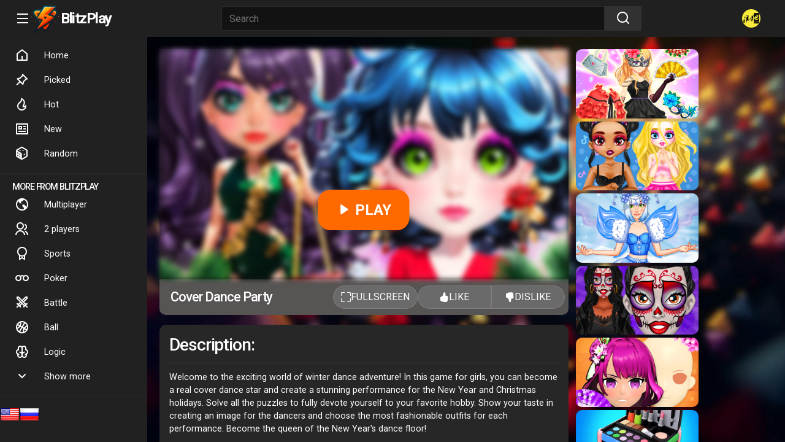

--- FILE ---
content_type: text/html; charset=UTF-8
request_url: https://blitzplay.games/game/cover-dance-party
body_size: 9388
content:
<!DOCTYPE html>
<html lang="en">
<head>
<meta charset="UTF-8">
<meta http-equiv="X-UA-Compatible" content="IE=edge">
<meta name="viewport" content="width=device-width, initial-scale=1.0">
<meta name="mobile-web-app-capable" content="yes">
<meta name="theme-color" content="#000000">
<link rel="stylesheet" href="/A.styles.css.pagespeed.cf.gj3hSCixx4.css">
<title>Cover Dance Party – 🕹 Play online on BlitzPlay</title>
<description>Welcome to the exciting world of winter dance adventure! In this game for girls, you can become a real cover dance star and create a stunning performance for the New Year and Christmas holidays. Solve all the puzzles to fully devote yourself to your favorite hobby. Show your taste in creating an image for the dancers and choose the most fashionable outfits for each performance. Become the queen of the New Year's dance floor!</description>
<link rel="shortcut icon" href="https://blitzplay.games/favicon.ico" type="image/x-icon">
<link rel="manifest" href="/manifest.json"/>
<link rel="stylesheet" href="https://cdn.jsdelivr.net/npm/bootstrap@5.3.2/dist/css/bootstrap.min.css" integrity="sha384-T3c6CoIi6uLrA9TneNEoa7RxnatzjcDSCmG1MXxSR1GAsXEV/Dwwykc2MPK8M2HN" crossorigin="anonymous" async>
<link href="https://cdn.jsdelivr.net/npm/remixicon@4.1.0/fonts/remixicon.css" rel="stylesheet" async>
<style>.game-preloader{width:100%;position:absolute;background:#181818;display:flex;object-position:center;justify-content:center;height:100%;align-items:center;align-content:center;flex-wrap:wrap;flex-direction:column}.platform_warning{color:#fff;padding:12px}.game-title{color:#fff;padding:12px}.game-title h1{font-size:22px}@media (max-width:600px){.game-title svg{size:9px}}@media (min-width:600px){.game-title{display:inline-flex;align-items:center;justify-content:space-between}}.game-title svg{margin:0 8px 0 8px}.game-title-platforms{display:inline-flex;align-items:center}.content{background:#181818;overflow-y:scroll;background-image:url(/assets/xbg_special.jpg.pagespeed.ic.Jp2QZQ6MzC.webp);overflow-y:scroll;background-size:cover}.game-block-left{border-radius:11px}.game-block-left .game-info-block{padding:16px;background:#282727;border-radius:11px}.game-container{margin:20px 20px 90px 20px;border-radius:11px;color:#fff;padding-bottom:20px}@media (min-width:2222px){.game-container{max-width:1920px;margin-left:auto;margin-right:auto}}.game-container::-webkit-scrollbar{width:0}.game-container::-webkit-scrollbar-thumb{background-color:transparent}.game-container::-webkit-scrollbar-track{background-color:transparent}.game-container{scrollbar-width:thin;scrollbar-color:transparent transparent}.mobile-preloader{padding-bottom:100%!important}.game-preloader-cover{background-image:url(https://img.gamedistribution.com/e5ea3bb2a62941e79f4da2ae1fc67999-512x384.jpg);background-size:cover;background-position:center;width:100%;height:100%;filter:blur(4px)}.play-button{position:absolute;top:70%;left:50%;transform:translate(-50%,-50%);background-color:#ff6a00;color:#fff;border:none;padding:15px 30px;font-size:24px;font-weight:bold;border-radius:20px;cursor:pointer}.iframe-container{position:relative;width:100%;padding-bottom:56.25%;height:0}.iframe-container iframe{position:absolute;width:100%;height:100%;border:0;border-radius:9px 9px 0 0}.game_bottom_line{align-items:center;padding:4px 6px;justify-content:space-between;background-color:#575454;border-radius:0 0 10px 10px}.game_bottom_line button{display:inline-flex;column-gap:5px}.game_bottom_line button{display:inline-flex;column-gap:5px;background: #80808080}@media (min-width:992px){.game_bottom_line button{min-width:120px}}.vote_panel #like-button{border-radius:28px 0 0 28px;--bs-btn-border-color: #b3a9a94a}.vote_panel #dislike-button{border-radius:0 28px 28px 0;--bs-btn-border-color:#fff;--bs-btn-border-color: #b3a9a94a}.game_bottom_line #fullscreen-button{border-radius:28px;width:fit-content;--bs-btn-border-color: #b3a9a94a}.game_bottom_line_right{column-gap:13px}.chip{margin:6px 6px!important}</style>
</head>
<body>
<div class="header">
<div class="logo-container">
<i class="ri-menu-line"></i>
<div class="logo">
<a href="/">
<div class="logo-img">
<img src="/assets/xicon.png.pagespeed.ic.eG0srcuS6t.png" alt="BlitzPlay logotype">
</div>
</a>
<a href="/">
<span id="logo-txt">BlitzPlay</span>
</a>
</div>
</div>
<!-- <div class="search-container"> -->
<form action="/search.php" method="get" class="search-container">
<input type="text" name="text" placeholder="Search">
<button type="submit" class="search"><i class="ri-search-line"></i></button>
</form>
<!-- <button class="mic"><i class="ri-mic-fill"></i></button> -->
<!-- </div> -->
<div class="profile-container">
<!--
            <i class="ri-video-add-line"></i>
            <i class="ri-grid-fill"></i>
            <i class="ri-notification-4-line"></i>
             -->
<div class="profile-box">
<img src="/xunnamed,P20,287,29.jpg.pagespeed.ic.aLEfTxaC-m.webp" alt="" id="profileAvatar">
</div>
</div>
</div>
<div class="body-container">
<div class="sidebar">
<div class="sidebar-items">
<a href="/" class="sidebar-item"><i class="ri-home-5-line"></i></i>Home</a>
<a href="/picked" class="sidebar-item"><i class="ri-pushpin-line"></i>Picked</a>
<a href="/hot" class="sidebar-item"><i class="ri-fire-line"></i>Hot</a>
<a href="/new" class="sidebar-item"><i class="ri-news-line"></i>New</a>
<a href="/random" class="sidebar-item"><i class="ri-dice-line"></i>Random</a>
<!--
                <a class="sidebar-item"><i class="ri-compass-3-line"></i>Explore</a>
                <a class="sidebar-item"><i class="ri-wireless-charging-line"></i>Shorts</a>
                <a class="sidebar-item"><i class="ri-rss-line"></i>Subscription</a>
                -->
<hr>
<!--
                <a class="sidebar-item"><i class="ri-links-line"></i>Library</a>
                <a class="sidebar-item"><i class="ri-history-line"></i>History</a>
                <a class="sidebar-item"><i class="ri-video-line"></i>Your videos</a>
                <a class="sidebar-item"><i class="ri-time-line"></i>Play later</a>
                <a class="sidebar-item"><i class="ri-play-list-2-line"></i>All videos</a>
                <a class="sidebar-item"><i class="ri-arrow-down-s-line"></i>Show more</a>
                <hr>
                -->
<h4 class="more">More from BlitzPlay</h4>
<a href="/t/Multiplayer" class="sidebar-item"><i class="ri-earth-line"></i>Multiplayer</a>
<a href="/t/2players" class="sidebar-item"><i class="ri-group-line"></i>2 players</a>
<a href="/t/Sport" class="sidebar-item"><i class="ri-award-line"></i>Sports</a>
<a href="/t/Poker" class="sidebar-item"><i class="ri-glasses-line"></i>Poker</a>
<a href="/c/Battle" class="sidebar-item"><i class="ri-sword-line"></i>Battle</a>
<a href="/t/ball" class="sidebar-item"><i class="ri-basketball-line"></i>Ball</a>
<a href="/t/Logic" class="sidebar-item"><i class="ri-brain-line"></i>Logic</a>
<a class="sidebar-item"><i class="ri-arrow-down-s-line"></i>Show more</a>
<hr>
<!--
                <h4 class="more">More from BlitzPlay</h4>
                <a class="sidebar-item"><i class="ri-keyboard-box-line"></i>Gaming</a>
                <a class="sidebar-item"><i class="ri-live-line"></i>Live</a>
                <a class="sidebar-item"><i class="ri-award-line"></i>Sports</a>
                <hr>-->
<!--
                <a class="sidebar-item"><i class="ri-settings-5-line"></i>Settings</a>
                <a class="sidebar-item"><i class="ri-flag-line"></i>Report history</a>
                <a class="sidebar-item"><i class="ri-question-line"></i>Help</a>
                <a class="sidebar-item"><i class="ri-feedback-line"></i>Send feedback</a>
                -->
</div>
<div class="languages">
<img src="https://flagsapi.com/US/shiny/32.png">
<img src="https://flagsapi.com/RU/shiny/32.png">
</div>
</div>
<style>.languages{display:flex}.languages img{width:32px;height:32px;position:relative;object-fit:none}</style>
<div class="content">
<div class="game-container row">
<!-- Элемент скрыт по умолчанию и будет отображаться только если игра не адаптирована для мобильных и пользователь на мобильном устройстве -->
<div class="platform_warning  d-none">
<div class="game-title-platforms">
<span style="font-size: 12px;"><span style="color:red;">NOT ADAPTED FOR MOBILE!</span> PLAY PC </span>
<svg xmlns="http://www.w3.org/2000/svg" width="16" height="16" fill="currentColor" class="bi bi-display" viewBox="0 0 16 16">
<path d="M0 4s0-2 2-2h12s2 0 2 2v6s0 2-2 2h-4q0 1 .25 1.5H11a.5.5 0 0 1 0 1H5a.5.5 0 0 1 0-1h.75Q6 13 6 12H2s-2 0-2-2zm1.398-.855a.76.76 0 0 0-.254.302A1.5 1.5 0 0 0 1 4.01V10c0 .325.078.502.145.602q.105.156.302.254a1.5 1.5 0 0 0 .538.143L2.01 11H14c.325 0 .502-.078.602-.145a.76.76 0 0 0 .254-.302 1.5 1.5 0 0 0 .143-.538L15 9.99V4c0-.325-.078-.502-.145-.602a.76.76 0 0 0-.302-.254A1.5 1.5 0 0 0 13.99 3H2c-.325 0-.502.078-.602.145"/>
</svg>
</div>
</div>
<div class="col-lg-8 col-md-9 col-sm-12 game-block-left" style="padding-right: 0; padding-left: 0;">
<div class="iframe-container" id="game-content" data-src="https://html5.gamedistribution.com/e5ea3bb2a62941e79f4da2ae1fc67999?gd_sdk_referrer_url=blitzplay.games/game/cover-dance-party" width="100%" height="100%">
<!-- Пустой контейнер для фрейма -->
<div class="game-preloader">
<div class="game-preloader-cover"></div>
<button class="play-button" onclick="loadGame()">
<i class="ri-play-fill"></i> PLAY</button>
</div>
</div>
<div class="d-flex flex-column flex-md-row gap-2 mb-3 game_bottom_line">
<div class="game-title d-flex">
<h1 class="">Cover Dance Party <!-- <div class="game-title-platforms d-none d-lg-block">
                        <svg xmlns="http://www.w3.org/2000/svg" width="16" height="16" fill="currentColor" class="bi bi-phone" viewBox="0 0 16 16">
            <path d="M11 1a1 1 0 0 1 1 1v12a1 1 0 0 1-1 1H5a1 1 0 0 1-1-1V2a1 1 0 0 1 1-1zM5 0a2 2 0 0 0-2 2v12a2 2 0 0 0 2 2h6a2 2 0 0 0 2-2V2a2 2 0 0 0-2-2z"/>
            <path d="M8 14a1 1 0 1 0 0-2 1 1 0 0 0 0 2"/>
            </svg>
                        <svg xmlns="http://www.w3.org/2000/svg" width="16" height="16" fill="currentColor" class="bi bi-display" viewBox="0 0 16 16">
            <path d="M0 4s0-2 2-2h12s2 0 2 2v6s0 2-2 2h-4q0 1 .25 1.5H11a.5.5 0 0 1 0 1H5a.5.5 0 0 1 0-1h.75Q6 13 6 12H2s-2 0-2-2zm1.398-.855a.76.76 0 0 0-.254.302A1.5 1.5 0 0 0 1 4.01V10c0 .325.078.502.145.602q.105.156.302.254a1.5 1.5 0 0 0 .538.143L2.01 11H14c.325 0 .502-.078.602-.145a.76.76 0 0 0 .254-.302 1.5 1.5 0 0 0 .143-.538L15 9.99V4c0-.325-.078-.502-.145-.602a.76.76 0 0 0-.302-.254A1.5 1.5 0 0 0 13.99 3H2c-.325 0-.502.078-.602.145"/>
            </svg>
            </div> -->
</h1>
</div>
<div class="d-flex game_bottom_line_right">
<!-- <div class="d-flex">
    <input type="range" class="form-range" min="0" max="10" id="customRange2">
    <button type="button" class="btn text-white" id="fullscreen-button" onclick="setAdmRating()">
        <tt class="d-none d-lg-block"> SET</tt>
    </button>
</div> -->
<button type="button" class="btn text-white" id="fullscreen-button" onclick="toggleFullscreen()">
<svg xmlns="http://www.w3.org/2000/svg" width="16" height="16" fill="currentColor" class="bi bi-fullscreen" viewBox="0 0 16 16">
<path d="M1.5 1a.5.5 0 0 0-.5.5v4a.5.5 0 0 1-1 0v-4A1.5 1.5 0 0 1 1.5 0h4a.5.5 0 0 1 0 1zM10 .5a.5.5 0 0 1 .5-.5h4A1.5 1.5 0 0 1 16 1.5v4a.5.5 0 0 1-1 0v-4a.5.5 0 0 0-.5-.5h-4a.5.5 0 0 1-.5-.5M.5 10a.5.5 0 0 1 .5.5v4a.5.5 0 0 0 .5.5h4a.5.5 0 0 1 0 1h-4A1.5 1.5 0 0 1 0 14.5v-4a.5.5 0 0 1 .5-.5m15 0a.5.5 0 0 1 .5.5v4a1.5 1.5 0 0 1-1.5 1.5h-4a.5.5 0 0 1 0-1h4a.5.5 0 0 0 .5-.5v-4a.5.5 0 0 1 .5-.5"/>
</svg>
<tt class="d-none d-lg-block"> Fullscreen</tt>
</button>
<div class="d-flex vote_panel">
<button class="btn btn-success" id="like-button">
<svg xmlns="http://www.w3.org/2000/svg" width="16" height="16" fill="currentColor" class="bi bi-hand-thumbs-up-fill" viewBox="0 0 16 16">
<path d="M6.956 1.745C7.021.81 7.908.087 8.864.325l.261.066c.463.116.874.456 1.012.965.22.816.533 2.511.062 4.51a10 10 0 0 1 .443-.051c.713-.065 1.669-.072 2.516.21.518.173.994.681 1.2 1.273.184.532.16 1.162-.234 1.733q.086.18.138.363c.077.27.113.567.113.856s-.036.586-.113.856c-.039.135-.09.273-.16.404.169.387.107.819-.003 1.148a3.2 3.2 0 0 1-.488.901c.054.152.076.312.076.465 0 .305-.089.625-.253.912C13.1 15.522 12.437 16 11.5 16H8c-.605 0-1.07-.081-1.466-.218a4.8 4.8 0 0 1-.97-.484l-.048-.03c-.504-.307-.999-.609-2.068-.722C2.682 14.464 2 13.846 2 13V9c0-.85.685-1.432 1.357-1.615.849-.232 1.574-.787 2.132-1.41.56-.627.914-1.28 1.039-1.639.199-.575.356-1.539.428-2.59z"/>
</svg>
<tt class="d-none d-lg-block"> LIKE</tt>
</button>
<button class="btn btn-danger" id="dislike-button">
<svg xmlns="http://www.w3.org/2000/svg" width="16" height="16" fill="currentColor" class="bi bi-hand-thumbs-down-fill" viewBox="0 0 16 16">
<path d="M6.956 14.534c.065.936.952 1.659 1.908 1.42l.261-.065a1.38 1.38 0 0 0 1.012-.965c.22-.816.533-2.512.062-4.51q.205.03.443.051c.713.065 1.669.071 2.516-.211.518-.173.994-.68 1.2-1.272a1.9 1.9 0 0 0-.234-1.734c.058-.118.103-.242.138-.362.077-.27.113-.568.113-.856 0-.29-.036-.586-.113-.857a2 2 0 0 0-.16-.403c.169-.387.107-.82-.003-1.149a3.2 3.2 0 0 0-.488-.9c.054-.153.076-.313.076-.465a1.86 1.86 0 0 0-.253-.912C13.1.757 12.437.28 11.5.28H8c-.605 0-1.07.08-1.466.217a4.8 4.8 0 0 0-.97.485l-.048.029c-.504.308-.999.61-2.068.723C2.682 1.815 2 2.434 2 3.279v4c0 .851.685 1.433 1.357 1.616.849.232 1.574.787 2.132 1.41.56.626.914 1.28 1.039 1.638.199.575.356 1.54.428 2.591"/>
</svg>
<tt class="d-none d-lg-block"> DISLIKE</tt></button>
</div>
</div>
</div>
<div class="game-info-block">
<div class="game-description">
<h3>Description:</h3>
<hr/>
<p style="color: white;">Welcome to the exciting world of winter dance adventure! In this game for girls, you can become a real cover dance star and create a stunning performance for the New Year and Christmas holidays. Solve all the puzzles to fully devote yourself to your favorite hobby. Show your taste in creating an image for the dancers and choose the most fashionable outfits for each performance. Become the queen of the New Year's dance floor!</p>
<p>
Developer: </p>
<!-- -->
</div>
<div class="game-instructions">
<h3>Instructions:</h3>
<hr/>
<p style="color: white;">Help the schoolgirls-girlfriends to finish their homework. After all, only after completing all the lessons will they be able to devote time to their main hobby - cover dance. The result can be saved as a PNG image. Depending on the gaming device, a computer mouse click or a simple touch on touch screens is used to control it.</p>
</div>
<hr/>
<div class="game-tags">
<div style="display: flex; flex-wrap: wrap;">
<div class="chip"><a href="/t/anime"><label class="bi bi-tags-fill"></label> <span> anime</span></a></div><div class="chip"><a href="/t/dance"><label class="bi bi-tags-fill"></label> <span> dance</span></a></div><div class="chip"><a href="/t/hairstyle"><label class="bi bi-tags-fill"></label> <span> hairstyle</span></a></div><div class="chip"><a href="/t/makeup"><label class="bi bi-tags-fill"></label> <span> makeup</span></a></div><div class="chip"><a href="/t/schoolgirl"><label class="bi bi-tags-fill"></label> <span> schoolgirl</span></a></div><div class="chip"><a href="/t/Kids+Friendly"><label class="bi bi-tags-fill"></label> <span> Kids Friendly</span></a></div><div class="chip"><a href="/t/No+Blood"><label class="bi bi-tags-fill"></label> <span> No Blood</span></a></div><div class="chip"><a href="/t/No+Cruelty"><label class="bi bi-tags-fill"></label> <span> No Cruelty</span></a></div> </div>
</div>
</div>
</div>
<div class="col-lg-4 col-md-3 col-sm-12 game-right-block">
<div class="small-game-cards "> <!-- /* СКРЫТЬ НА МОБИЛЬНЫХ d-none d-lg-block */ -->
<a href="/game/cute-anime-princess-dress-up">
<div class="video-game-card" data-video="">
<div class="small_game_card ratio ratio-16x9" style="background-image:url(https://img.gamedistribution.com/96a52bc6959f42499536845cbfefc7f5-512x384.jpeg)">
<div class="video-preview-play" style="border-radius:10px;overflow:hidden;"> </div>
</div>
</div>
</a>
<a href="/game/tictoc-dance">
<div class="video-game-card" data-video="">
<div class="small_game_card ratio ratio-16x9" style="background-image:url(https://img.gamedistribution.com/eb35dee7cf3b41b0acaa5d7a9ce16b9d-512x384.jpeg)">
<div class="video-preview-play" style="border-radius:10px;overflow:hidden;"> </div>
</div>
</div>
</a>
<a href="/game/winter-fairy">
<div class="video-game-card" data-video="">
<div class="small_game_card ratio ratio-16x9" style="background-image:url(https://img.gamedistribution.com/4959467e2aa448eda8801f54b33f384a-512x384.jpeg)">
<div class="video-preview-play" style="border-radius:10px;overflow:hidden;"> </div>
</div>
</div>
</a>
<a href="/game/festival-dia-de-muertos">
<div class="video-game-card" data-video="">
<div class="small_game_card ratio ratio-16x9" style="background-image:url(https://img.gamedistribution.com/a56f17152dab42668420876d3b582c71-512x384.jpeg)">
<div class="video-preview-play" style="border-radius:10px;overflow:hidden;"> </div>
</div>
</div>
</a>
<a href="/game/animegao-kigurumi-diy">
<div class="video-game-card" data-video="">
<div class="small_game_card ratio ratio-16x9" style="background-image:url(https://img.gamedistribution.com/caa591ddccac4634a6df05fa3c8407ef-512x384.jpg)">
<div class="video-preview-play" style="border-radius:10px;overflow:hidden;"> </div>
</div>
</div>
</a>
<a href="/game/girl-makeup-kit-comfy-cakes-pretty-box-bakery-game">
<div class="video-game-card" data-video="">
<div class="small_game_card ratio ratio-16x9" style="background-image:url(https://img.gamedistribution.com/f69eb22c67844d88afcf34832aad39f2-512x384.jpeg)">
<div class="video-preview-play" style="border-radius:10px;overflow:hidden;"> </div>
</div>
</div>
</a>
<a href="/game/11321-ballerina-magazine-dress-up">
<div class="video-game-card" data-video="">
<div class="small_game_card ratio ratio-16x9" style="background-image:url(https://img.gamedistribution.com/88f86536856240e393a033e4df99eaac-512x384.jpeg)">
<div class="video-preview-play" style="border-radius:10px;overflow:hidden;"> </div>
</div>
</div>
</a>
<a href="/game/blondy-extra">
<div class="video-game-card" data-video="">
<div class="small_game_card ratio ratio-16x9" style="background-image:url(https://img.gamedistribution.com/6d8b39947db8433fa4964bcb21029043-512x384.jpeg)">
<div class="video-preview-play" style="border-radius:10px;overflow:hidden;"> </div>
</div>
</div>
</a>
<a href="/game/weird-dance-on-wednesday">
<div class="video-game-card" data-video="">
<div class="small_game_card ratio ratio-16x9" style="background-image:url(https://img.gamedistribution.com/5fb340f644374ca09be7d35a90f62ba9-512x384.jpeg)">
<div class="video-preview-play" style="border-radius:10px;overflow:hidden;"> </div>
</div>
</div>
</a>
<a href="/game/fashion-blogger">
<div class="video-game-card" data-video="">
<div class="small_game_card ratio ratio-16x9" style="background-image:url(https://img.gamedistribution.com/76d36980852d47db8107d68b283d079b-512x384.jpeg)">
<div class="video-preview-play" style="border-radius:10px;overflow:hidden;"> </div>
</div>
</div>
</a>
<a href="/game/princess-kawaii-swimwear">
<div class="video-game-card" data-video="">
<div class="small_game_card ratio ratio-16x9" style="background-image:url(https://img.gamedistribution.com/b058c4ebb27b4afea7a6bc824433c1ae-512x384.jpeg)">
<div class="video-preview-play" style="border-radius:10px;overflow:hidden;"> </div>
</div>
</div>
</a>
<a href="/game/cat-and-rabbit-holiday">
<div class="video-game-card" data-video="">
<div class="small_game_card ratio ratio-16x9" style="background-image:url(https://img.gamedistribution.com/a0eca605e47044818019bc76edc060cc-512x384.jpeg)">
<div class="video-preview-play" style="border-radius:10px;overflow:hidden;"> </div>
</div>
</div>
</a>
<a href="/game/model-dress-up-girl-games">
<div class="video-game-card" data-video="">
<div class="small_game_card ratio ratio-16x9" style="background-image:url(https://img.gamedistribution.com/a563e9d9594e4c7885052cb0ee0b555a-512x512.jpeg)">
<div class="video-preview-play" style="border-radius:10px;overflow:hidden;"> </div>
</div>
</div>
</a>
<a href="/game/24958-winter-cosmofest">
<div class="video-game-card" data-video="">
<div class="small_game_card ratio ratio-16x9" style="background-image:url(https://img.gamedistribution.com/70f606e312c54ec5946be292eae8d853-512x384.jpg)">
<div class="video-preview-play" style="border-radius:10px;overflow:hidden;"> </div>
</div>
</div>
</a>
<a href="/game/baby-dolls-surprise-dress-up">
<div class="video-game-card" data-video="">
<div class="small_game_card ratio ratio-16x9" style="background-image:url(https://img.gamedistribution.com/5e1434502b3a4976aaed8a9699041506-512x384.jpeg)">
<div class="video-preview-play" style="border-radius:10px;overflow:hidden;"> </div>
</div>
</div>
</a>
<a href="/game/besties-on-wednesday">
<div class="video-game-card" data-video="">
<div class="small_game_card ratio ratio-16x9" style="background-image:url(https://img.gamedistribution.com/46ca067b99e34a2c80c6ff216eaa7263-512x384.jpeg)">
<div class="video-preview-play" style="border-radius:10px;overflow:hidden;"> </div>
</div>
</div>
</a>
<a href="/game/easter-rabbit-style">
<div class="video-game-card" data-video="">
<div class="small_game_card ratio ratio-16x9" style="background-image:url(https://img.gamedistribution.com/0756ac485e5d48809a4fa2cb2dcde108-512x384.jpeg)">
<div class="video-preview-play" style="border-radius:10px;overflow:hidden;"> </div>
</div>
</div>
</a>
<a href="/game/ancient-dragons-princess">
<div class="video-game-card" data-video="">
<div class="small_game_card ratio ratio-16x9" style="background-image:url(https://img.gamedistribution.com/342d8948b04e491dae458de5738285b4-512x384.jpeg)">
<div class="video-preview-play" style="border-radius:10px;overflow:hidden;"> </div>
</div>
</div>
</a>
</div>
<br/>
<br/>
</div>
<hr>
<div class="video-container" style="background-color: unset;">
<div class="video-content-cover video-game-card" data-video="">
<div class="video-content">
<a href="/game/soccer-dash" class="video-box video-preview-play">
<img src="https://img.gamedistribution.com/5772350f4ea345959c4e56a24d94ee42-512x384.jpg" alt="Soccer Dash play online no ADS" loading="lazy">
</a>
<div class="video-details">
<div class="channel-logo">
<img src="https://img.gamedistribution.com/5772350f4ea345959c4e56a24d94ee42-512x384.jpg" alt="" loading="lazy">
</div>
<div class="detail">
<h3 class="title">Soccer Dash</h3>
<div class="views-upload">
<div class="views">201.1K plays</div>
</div>
</div>
</div>
</div>
</div>
<div class="video-content-cover video-game-card" data-video="https://gamemonetize.video/video/9g9sxglqcitkopmvlanq49zr674m9gxl-1718354374.mp4">
<div class="video-content">
<a href="/game/merge-crypto-2048-puzzle" class="video-box video-preview-play">
<img src="https://img.gamemonetize.com/9g9sxglqcitkopmvlanq49zr674m9gxl/512x340.jpg" alt="Merge Crypto   2048 Puzzle play online no ADS" loading="lazy">
</a>
<div class="video-details">
<div class="channel-logo">
<img src="https://img.gamemonetize.com/9g9sxglqcitkopmvlanq49zr674m9gxl/512x340.jpg" alt="" loading="lazy">
</div>
<div class="detail">
<h3 class="title">Merge Crypto 2048 Puzzle</h3>
<div class="views-upload">
<div class="views">327.1K plays</div>
</div>
</div>
</div>
</div>
</div>
<div class="video-content-cover video-game-card" data-video="">
<div class="video-content">
<a href="/game/25224-idle-farm" class="video-box video-preview-play">
<img src="https://img.gamedistribution.com/1253e3f36b984801811d744f4db1125d-512x384.jpg" alt="Idle Farm play online no ADS" loading="lazy">
</a>
<div class="video-details">
<div class="channel-logo">
<img src="https://img.gamedistribution.com/1253e3f36b984801811d744f4db1125d-512x384.jpg" alt="" loading="lazy">
</div>
<div class="detail">
<h3 class="title">Idle Farm</h3>
<div class="views-upload">
<div class="views">92.8K plays</div>
</div>
</div>
</div>
</div>
</div>
<div class="video-content-cover video-game-card" data-video="https://gamemonetize.video/video/xp7bvtymrnfxrr72cx6umcxxmdgypipw-1712056237.mp4">
<div class="video-content">
<a href="/game/domino-masters" class="video-box video-preview-play">
<img src="https://img.gamemonetize.com/xp7bvtymrnfxrr72cx6umcxxmdgypipw/512x340.jpg" alt="Domino Masters play online no ADS" loading="lazy">
</a>
<div class="video-details">
<div class="channel-logo">
<img src="https://img.gamemonetize.com/xp7bvtymrnfxrr72cx6umcxxmdgypipw/512x340.jpg" alt="" loading="lazy">
</div>
<div class="detail">
<h3 class="title">Domino Masters</h3>
<div class="views-upload">
<div class="views">264.1K plays</div>
</div>
</div>
</div>
</div>
</div>
<div class="video-content-cover video-game-card" data-video="">
<div class="video-content">
<a href="/game/hero-tower-war" class="video-box video-preview-play">
<img src="https://img.gamedistribution.com/abd90bd213fe4465a0e0da9ded1d83b7-512x384.jpg" alt="Hero Tower War play online no ADS" loading="lazy">
</a>
<div class="video-details">
<div class="channel-logo">
<img src="https://img.gamedistribution.com/abd90bd213fe4465a0e0da9ded1d83b7-512x384.jpg" alt="" loading="lazy">
</div>
<div class="detail">
<h3 class="title">Hero Tower War</h3>
<div class="views-upload">
<div class="views">205.5K plays</div>
</div>
</div>
</div>
</div>
</div>
<div class="video-content-cover video-game-card" data-video="">
<div class="video-content">
<a href="/game/home-pin-1" class="video-box video-preview-play">
<img src="https://img.gamedistribution.com/e00fb9712f0c4b04bb92cf422df0b575-512x340.jpg" alt="Home Pin 1 play online no ADS" loading="lazy">
</a>
<div class="video-details">
<div class="channel-logo">
<img src="https://img.gamedistribution.com/e00fb9712f0c4b04bb92cf422df0b575-512x340.jpg" alt="" loading="lazy">
</div>
<div class="detail">
<h3 class="title">Home Pin 1</h3>
<div class="views-upload">
<div class="views">283.9K plays</div>
</div>
</div>
</div>
</div>
</div>
<div class="video-content-cover video-game-card" data-video="https://gamemonetize.video/video/63oksceyfhlzq8pqrbjnwcxbz8tmga1t-1709552424.mp4">
<div class="video-content">
<a href="/game/pull-the-pin-3d-help-police" class="video-box video-preview-play">
<img src="https://img.gamemonetize.com/63oksceyfhlzq8pqrbjnwcxbz8tmga1t/512x340.jpg" alt="Pull The Pin 3D: Help Police play online no ADS" loading="lazy">
</a>
<div class="video-details">
<div class="channel-logo">
<img src="https://img.gamemonetize.com/63oksceyfhlzq8pqrbjnwcxbz8tmga1t/512x340.jpg" alt="" loading="lazy">
</div>
<div class="detail">
<h3 class="title">Pull The Pin 3D: Help Police</h3>
<div class="views-upload">
<div class="views">50.6K plays</div>
</div>
</div>
</div>
</div>
</div>
<div class="video-content-cover video-game-card" data-video="">
<div class="video-content">
<a href="/game/blue-mushroom-cat-run" class="video-box video-preview-play">
<img src="https://img.gamedistribution.com/aec30708ed334cfd9e7f3ad3a5805385-512x384.jpg" alt="Blue Mushroom Cat Run play online no ADS" loading="lazy">
</a>
<div class="video-details">
<div class="channel-logo">
<img src="https://img.gamedistribution.com/aec30708ed334cfd9e7f3ad3a5805385-512x384.jpg" alt="" loading="lazy">
</div>
<div class="detail">
<h3 class="title">Blue Mushroom Cat Run</h3>
<div class="views-upload">
<div class="views">279K plays</div>
</div>
</div>
</div>
</div>
</div>
<div class="video-content-cover video-game-card" data-video="">
<div class="video-content">
<a href="/game/hungry-shark-arena-horror-night" class="video-box video-preview-play">
<img src="https://img.gamedistribution.com/b80dc5dda71643459a4c5fddd998837c-512x384.jpeg" alt="Hungry Shark Arena Horror Night play online no ADS" loading="lazy">
</a>
<div class="video-details">
<div class="channel-logo">
<img src="https://img.gamedistribution.com/b80dc5dda71643459a4c5fddd998837c-512x384.jpeg" alt="" loading="lazy">
</div>
<div class="detail">
<h3 class="title">Hungry Shark Arena Horror Night</h3>
<div class="views-upload">
<div class="views">204.3K plays</div>
</div>
</div>
</div>
</div>
</div>
<div class="video-content-cover video-game-card" data-video="">
<div class="video-content">
<a href="/game/basketball-challenge" class="video-box video-preview-play">
<img src="https://img.gamedistribution.com/d698d62efa7a458b9309c0a0e11018d2-512x384.jpeg" alt="Basketball Challenge play online no ADS" loading="lazy">
</a>
<div class="video-details">
<div class="channel-logo">
<img src="https://img.gamedistribution.com/d698d62efa7a458b9309c0a0e11018d2-512x384.jpeg" alt="" loading="lazy">
</div>
<div class="detail">
<h3 class="title">Basketball Challenge</h3>
<div class="views-upload">
<div class="views">75.2K plays</div>
</div>
</div>
</div>
</div>
</div>
</div>
</div>
</div>
</div>
<script defer>function toggleFullscreen(){var elem=document.getElementById("gameFrame");if(elem.requestFullscreen){elem.requestFullscreen();}else if(elem.mozRequestFullScreen){elem.mozRequestFullScreen();}else if(elem.webkitRequestFullscreen){elem.webkitRequestFullscreen();}else if(elem.msRequestFullscreen){elem.msRequestFullscreen();}else if(elem.webkitEnterFullscreen){elem.webkitEnterFullscreen();}}</script>
<script>document.addEventListener("DOMContentLoaded",function(){var gameDataVideo="";if(gameDataVideo){var preloaderCover=document.querySelector(".game-preloader-cover");var videoElement=document.createElement("video");videoElement.src=gameDataVideo;videoElement.autoplay=true;videoElement.loop=true;videoElement.muted=true;videoElement.playsinline=true;videoElement.style.width="100%";videoElement.style.height="100%";videoElement.style.objectFit="cover";preloaderCover.innerHTML="";preloaderCover.appendChild(videoElement);}});var iframeContainer=document.getElementById("game-content");function loadGame(){var iframe=document.createElement("iframe");iframe.src=iframeContainer.dataset.src;iframe.frameBorder=0;iframe.scrolling="none";iframe.id="gameFrame";iframe.width="100%";iframe.height="100%";iframeContainer.replaceChildren(iframe);iframeContainer.dataset.loaded=true;setAspectRatio();}var clickIframe=window.setInterval(checkFocus,2000);var i=0;function checkFocus(){if(document.activeElement===document.getElementById("gameFrame")){clearInterval(clickIframe);startTimer();setAspectRatio();}}var timerStart;var timerActive=false;function startTimer(){if(!timerActive){timerStart=new Date().getTime();timerActive=true;console.log("Timer started!");toggleFullscreen();}}function stopTimer(){if(timerActive){var endTime=new Date().getTime();var playTimeInSeconds=Math.floor((endTime-timerStart)/1000);console.log("Timer stopped! Play time: "+playTimeInSeconds+" seconds");timerActive=false;var playTimeData=new FormData();playTimeData.append("id","17");playTimeData.append("playTime",playTimeInSeconds);navigator.sendBeacon("/brain/sendPlayTime.php",playTimeData);}}window.addEventListener("unload",function(){stopTimer();});function setAspectRatio(){var screenWidth=window.innerWidth||document.documentElement.clientWidth||document.body.clientWidth;var screenHeight=window.innerHeight||document.documentElement.clientHeight||document.body.clientHeight;var maxWidth=Math.max(screenWidth,screenHeight);var maxHeight=Math.min(screenWidth,screenHeight);var aspectRatio;if(maxWidth===screenWidth){aspectRatio=screenWidth/screenHeight;}else{aspectRatio=screenHeight/screenWidth;}var iframeContainer=document.getElementById("game-content");iframeContainer.style.paddingBottom=1/aspectRatio*100+"%";}</script>
<script>document.addEventListener("DOMContentLoaded",function(){var likeButton=document.getElementById("like-button");var dislikeButton=document.getElementById("dislike-button");likeButton.addEventListener("click",function(){sendRating("like");});dislikeButton.addEventListener("click",function(){sendRating("dislike");});function sendRating(action){var xhr=new XMLHttpRequest();xhr.open("POST","/brain/ajaxRateGame.php",true);xhr.setRequestHeader("Content-Type","application/x-www-form-urlencoded");var data="id=17&action="+action;xhr.onreadystatechange=function(){if(xhr.readyState==4){if(xhr.status==200){try{var response=JSON.parse(xhr.responseText);console.log("Rating updated successfully:",response.message);console.log("Action:",response.action);if(response.status=="success"){updateButtonStyles(response.action);}}catch(e){console.error("Error parsing JSON response:",e);}}else{console.error("Error updating rating. Status:",xhr.status);}}};xhr.send(data);}checkRating();function checkRating(){var xhr=new XMLHttpRequest();xhr.open("POST","/brain/ajaxCheckRating.php",true);xhr.setRequestHeader("Content-Type","application/x-www-form-urlencoded");var data="id=17";xhr.onreadystatechange=function(){if(xhr.readyState==4&&xhr.status==200){var ratingData=JSON.parse(xhr.responseText);updateButtonStyles(ratingData.ratingType);}};xhr.send(data);}function updateButtonStyles(ratingType){var likeButton=document.getElementById("like-button");var dislikeButton=document.getElementById("dislike-button");if(ratingType==="like"){dislikeButton.style.opacity="0.5";likeButton.style.opacity="1.0";}else if(ratingType==="dislike"){likeButton.style.opacity="0.5";dislikeButton.style.opacity="1.0";}}});</script>
LIKES: 0
<script>document.addEventListener("DOMContentLoaded",function(){var isMobileSupported="true"=="true";function isMobileUserAgent(){return/Android|webOS|iPhone|iPad|iPod|BlackBerry|IEMobile|Opera Mini/i.test(navigator.userAgent);}if(!isMobileSupported&&isMobileUserAgent()){var warningElement=document.querySelector(".platform_warning");if(warningElement){warningElement.classList.remove("d-none");}}});</script>
<script type="application/ld+json">
    [{
        "@context": "https://schema.org",
        "@type": "SoftwareApplication",
        "name": "Cover Dance Party",
        "url": "https://blitzplay.games/game/cover-dance-party",
        "description": "Welcome to the exciting world of winter dance adventure! In this game for girls, you can become a real cover dance star and create a stunning performance for the New Year and Christmas holidays. Solve all the puzzles to fully devote yourself to your favorite hobby. Show your taste in creating an image for the dancers and choose the most fashionable outfits for each performance. Become the queen of the New Year's dance floor!",
        "applicationCategory": "GameApplication",
        "operatingSystem": "any",
        "aggregateRating": {
    "@type": "AggregateRating",
    "worstRating": 1,
    "bestRating": 5,
    "ratingValue": 4.72,
    "ratingCount": 1182}, "image": "https://img.gamedistribution.com/e5ea3bb2a62941e79f4da2ae1fc67999-1280x720.jpg",
        "offers": {
            "@type": "Offer",
            "category": "free",
            "price": 0,
            "priceCurrency": "EUR"
        }
    }, {
        "@context": "https://schema.org",
        "@type": "VideoGame",
        "name": "Cover Dance Party",
        "url": "https://blitzplay.games/game/cover-dance-party",
        "image": "https://img.gamedistribution.com/e5ea3bb2a62941e79f4da2ae1fc67999-1280x720.jpg",
        "description": "Welcome to the exciting world of winter dance adventure! In this game for girls, you can become a real cover dance star and create a stunning performance for the New Year and Christmas holidays. Solve all the puzzles to fully devote yourself to your favorite hobby. Show your taste in creating an image for the dancers and choose the most fashionable outfits for each performance. Become the queen of the New Year's dance floor!",
        "applicationCategory": "GameApplication",
        "operatingSystem": "any",
        "gamePlatform": "any",
        "aggregateRating": {
    "@type": "AggregateRating",
    "worstRating": 1,
    "bestRating": 5,
    "ratingValue": 4.72,
    "ratingCount": 1182}, "genre": ["Dress-up", "anime", "dance", "hairstyle", "makeup", "schoolgirl", "Kids Friendly", "No Blood", "No Cruelty"],
        "offers": {
            "@type": "Offer",
            "category": "free",
            "price": 0,
            "priceCurrency": "EUR"
        }
    }]
</script>
<div class="popup" id="popupBackground">
<div class="popup-content" id="popup">
<span class="close-btn" id="closePopupBtn">&times;</span>
<div id="ajaxProfilePopupContent">
<div class="logo">
<a href="/">
<div class="logo-img">
<img src="/assets/xandroid-chrome-192x192.png.pagespeed.ic.u40aaKu_OP.png" alt="BlitzPlay logotype">
</div>
</a>
<a href="/">
<span id="logo-txt">BlitzPlay</span>
</a>
</div>
<hr>
<form action="#" method="post" id="loginForm">
<input type="email" name="email" placeholder="eMail">
<input type="password" name="password" placeholder="Password">
<div style="display: grid; grid-template-columns: 1fr 1fr; gap: 10px; margin-top: 10px;">
<button type="submit" class="inline-button-to-input login-button"><i class="ri-login-circle-line"></i> LOGIN</button>
<button type="submit" class="inline-button-to-input register-button"><i class="ri-login-circle-fill"></i> CREATE ACCOUNT</button>
</div>
</form>
</div>
</div>
</div>
<script>document.addEventListener('DOMContentLoaded',function(){var gameCards=document.querySelectorAll('.video-game-card');gameCards.forEach(function(card){card.addEventListener('mouseenter',function(){var videoBox=this.querySelector('.video-preview-play');var videoUrl=this.getAttribute('data-video');if(videoUrl&&!videoBox.querySelector('video')){var videoElement=document.createElement('video');videoElement.setAttribute('src',videoUrl);videoElement.setAttribute('class','game-video');videoElement.setAttribute('preload','none');videoElement.setAttribute('muted','true');videoElement.muted=true;videoElement.setAttribute('loop','true');videoElement.setAttribute('autoplay','true');videoElement.style.width='100%';videoElement.style.height='100%';videoElement.style.objectFit='cover';videoBox.prepend(videoElement);}});card.addEventListener('mouseleave',function(){var videoElement=this.querySelector('.game-video');if(videoElement){videoElement.remove();}});});});</script>
<script type="text/javascript">
    document.addEventListener("DOMContentLoaded", function() {
      var profileAvatar = document.getElementById("profileAvatar");
      var popupBackground = document.getElementById("popupBackground");
      var popup = document.getElementById("popup");
      var closePopupBtn = document.getElementById("closePopupBtn");

      profileAvatar.addEventListener("click", function(event) {
        event.stopPropagation();
                popupBackground.style.display = "block";
        setTimeout(function() {
          popup.style.right = "0";
        }, 50);
      });

      document.addEventListener("click", function(event) {
        var isClickInsidePopup = popup.contains(event.target);
        var isClickOnProfileAvatar = profileAvatar.contains(event.target);

        if (!isClickInsidePopup && !isClickOnProfileAvatar) {
          hidePopup();
        }
      });

      closePopupBtn.addEventListener("click", function() {
        hidePopup();
      });

      function hidePopup() {
        popup.style.right = "-400px";
        setTimeout(function() {
          popupBackground.style.display = "none";
        }, 300);
      }

    var form = document.getElementById("loginForm");
if(form){
    form.addEventListener("submit", function(event) {
        event.preventDefault();
        var formData = new FormData(form);
        var submitButton = event.submitter; // Получаем кнопку, которая была нажата

        if (submitButton.classList.contains("login-button")) {
            // Выполняем логин
            fetch('/brain/login.php', {
                method: 'POST',
                body: formData
            })
            .then(response => response.json())
            .then(data => {
                alert(data.message); // Здесь можно заменить на более красивое уведомление
                if (data.status === 'success') {
                    // Обновить контент после успешного логина
                    loadProfileContent();
                }
            });
        } else if (submitButton.classList.contains("register-button")) {
            // Выполняем регистрацию
            fetch('/brain/register.php', {
                method: 'POST',
                body: formData
            })
            .then(response => response.json())
            .then(data => {
                alert(data.message); // Здесь можно заменить на более красивое уведомление
                if (data.status === 'success') {
                    // Обновить контент после успешной регистрации
                    loadProfileContent();
                }
            });
        }
    });
  }
    function loadProfileContent() {
        fetch('/brain/ajaxProfilePopup.php')
        .then(response => response.text())
        .then(html => {
            document.getElementById('ajaxProfilePopupContent').innerHTML = html;
        })
        .catch(error => console.error('Error fetching profile content:', error));
    }
});
</script>
<!-- Clarity tracking code for https://blitzplay.games/ -->
<script async>(function(c,l,a,r,i,t,y){c[a]=c[a]||function(){(c[a].q=c[a].q||[]).push(arguments)};t=l.createElement(r);t.async=1;t.src="https://www.clarity.ms/tag/"+i+"?ref=bwt";y=l.getElementsByTagName(r)[0];y.parentNode.insertBefore(t,y);})(window,document,"clarity","script","kvyhogahsr");</script>
</body>
</html>